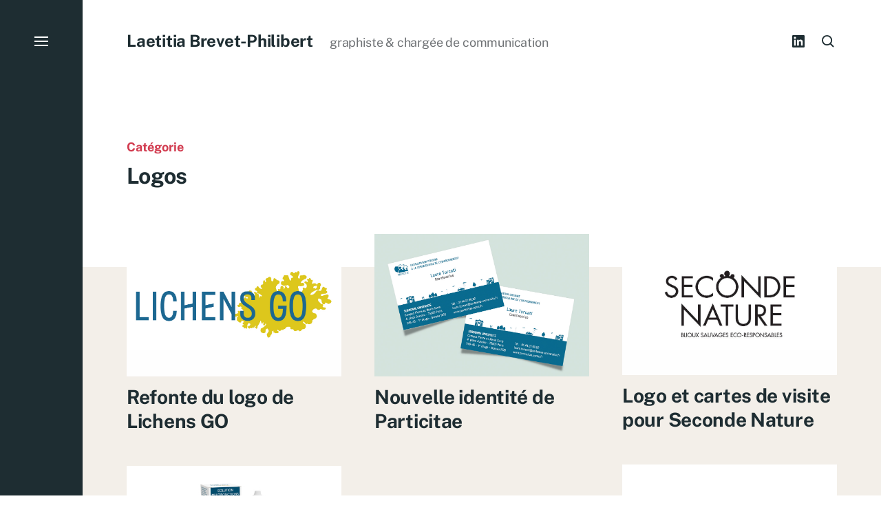

--- FILE ---
content_type: text/html; charset=UTF-8
request_url: http://laetitiabrevet.fr/category/portfolio/logo/
body_size: 10017
content:

<!DOCTYPE html>

<html class="no-js has-aside" lang="fr-FR">

	<head>

		<meta http-equiv="content-type" content="text/html" charset="UTF-8" />
		<meta name="viewport" content="width=device-width, initial-scale=1.0" />

		<link rel="profile" href="//gmpg.org/xfn/11">

				<script>document.documentElement.className = document.documentElement.className.replace( 'no-js', 'js' );</script>
				<noscript>
			<style>
				.spot-fade-in-scale, .no-js .spot-fade-up { 
					opacity: 1.0 !important; 
					transform: none !important;
				}
			</style>
		</noscript>
		<meta name='robots' content='index, follow, max-image-preview:large, max-snippet:-1, max-video-preview:-1' />
	<style>img:is([sizes="auto" i], [sizes^="auto," i]) { contain-intrinsic-size: 3000px 1500px }</style>
	
	<!-- This site is optimized with the Yoast SEO plugin v25.8 - https://yoast.com/wordpress/plugins/seo/ -->
	<title>Logos Archives - Laetitia Brevet-Philibert</title>
	<link rel="canonical" href="http://laetitiabrevet.fr/category/portfolio/logo/" />
	<meta property="og:locale" content="fr_FR" />
	<meta property="og:type" content="article" />
	<meta property="og:title" content="Logos Archives - Laetitia Brevet-Philibert" />
	<meta property="og:url" content="http://laetitiabrevet.fr/category/portfolio/logo/" />
	<meta property="og:site_name" content="Laetitia Brevet-Philibert" />
	<meta name="twitter:card" content="summary_large_image" />
	<script type="application/ld+json" class="yoast-schema-graph">{"@context":"https://schema.org","@graph":[{"@type":"CollectionPage","@id":"http://laetitiabrevet.fr/category/portfolio/logo/","url":"http://laetitiabrevet.fr/category/portfolio/logo/","name":"Logos Archives - Laetitia Brevet-Philibert","isPartOf":{"@id":"http://laetitiabrevet.fr/#website"},"primaryImageOfPage":{"@id":"http://laetitiabrevet.fr/category/portfolio/logo/#primaryimage"},"image":{"@id":"http://laetitiabrevet.fr/category/portfolio/logo/#primaryimage"},"thumbnailUrl":"http://laetitiabrevet.fr/wp-content/uploads/2023/05/logo-lichens-go-vignette.jpg","breadcrumb":{"@id":"http://laetitiabrevet.fr/category/portfolio/logo/#breadcrumb"},"inLanguage":"fr-FR"},{"@type":"ImageObject","inLanguage":"fr-FR","@id":"http://laetitiabrevet.fr/category/portfolio/logo/#primaryimage","url":"http://laetitiabrevet.fr/wp-content/uploads/2023/05/logo-lichens-go-vignette.jpg","contentUrl":"http://laetitiabrevet.fr/wp-content/uploads/2023/05/logo-lichens-go-vignette.jpg","width":1000,"height":663},{"@type":"BreadcrumbList","@id":"http://laetitiabrevet.fr/category/portfolio/logo/#breadcrumb","itemListElement":[{"@type":"ListItem","position":1,"name":"Accueil","item":"http://laetitiabrevet.fr/"},{"@type":"ListItem","position":2,"name":"Portfolio","item":"http://laetitiabrevet.fr/category/portfolio/"},{"@type":"ListItem","position":3,"name":"Logos"}]},{"@type":"WebSite","@id":"http://laetitiabrevet.fr/#website","url":"http://laetitiabrevet.fr/","name":"Laetitia Brevet-Philibert","description":"graphiste &amp; chargée de communication ","potentialAction":[{"@type":"SearchAction","target":{"@type":"EntryPoint","urlTemplate":"http://laetitiabrevet.fr/?s={search_term_string}"},"query-input":{"@type":"PropertyValueSpecification","valueRequired":true,"valueName":"search_term_string"}}],"inLanguage":"fr-FR"}]}</script>
	<!-- / Yoast SEO plugin. -->


<link rel='dns-prefetch' href='//maxcdn.bootstrapcdn.com' />
<link rel="alternate" type="application/rss+xml" title="Laetitia Brevet-Philibert &raquo; Flux" href="http://laetitiabrevet.fr/feed/" />
<link rel="alternate" type="application/rss+xml" title="Laetitia Brevet-Philibert &raquo; Flux des commentaires" href="http://laetitiabrevet.fr/comments/feed/" />
<link rel="alternate" type="application/rss+xml" title="Laetitia Brevet-Philibert &raquo; Flux de la catégorie Logos" href="http://laetitiabrevet.fr/category/portfolio/logo/feed/" />
		<!-- This site uses the Google Analytics by MonsterInsights plugin v9.7.0 - Using Analytics tracking - https://www.monsterinsights.com/ -->
		<!-- Remarque : MonsterInsights n’est actuellement pas configuré sur ce site. Le propriétaire doit authentifier son compte Google Analytics dans les réglages de MonsterInsights.  -->
					<!-- No tracking code set -->
				<!-- / Google Analytics by MonsterInsights -->
		<script type="text/javascript">
/* <![CDATA[ */
window._wpemojiSettings = {"baseUrl":"https:\/\/s.w.org\/images\/core\/emoji\/16.0.1\/72x72\/","ext":".png","svgUrl":"https:\/\/s.w.org\/images\/core\/emoji\/16.0.1\/svg\/","svgExt":".svg","source":{"concatemoji":"http:\/\/laetitiabrevet.fr\/wp-includes\/js\/wp-emoji-release.min.js?ver=6.8.3"}};
/*! This file is auto-generated */
!function(s,n){var o,i,e;function c(e){try{var t={supportTests:e,timestamp:(new Date).valueOf()};sessionStorage.setItem(o,JSON.stringify(t))}catch(e){}}function p(e,t,n){e.clearRect(0,0,e.canvas.width,e.canvas.height),e.fillText(t,0,0);var t=new Uint32Array(e.getImageData(0,0,e.canvas.width,e.canvas.height).data),a=(e.clearRect(0,0,e.canvas.width,e.canvas.height),e.fillText(n,0,0),new Uint32Array(e.getImageData(0,0,e.canvas.width,e.canvas.height).data));return t.every(function(e,t){return e===a[t]})}function u(e,t){e.clearRect(0,0,e.canvas.width,e.canvas.height),e.fillText(t,0,0);for(var n=e.getImageData(16,16,1,1),a=0;a<n.data.length;a++)if(0!==n.data[a])return!1;return!0}function f(e,t,n,a){switch(t){case"flag":return n(e,"\ud83c\udff3\ufe0f\u200d\u26a7\ufe0f","\ud83c\udff3\ufe0f\u200b\u26a7\ufe0f")?!1:!n(e,"\ud83c\udde8\ud83c\uddf6","\ud83c\udde8\u200b\ud83c\uddf6")&&!n(e,"\ud83c\udff4\udb40\udc67\udb40\udc62\udb40\udc65\udb40\udc6e\udb40\udc67\udb40\udc7f","\ud83c\udff4\u200b\udb40\udc67\u200b\udb40\udc62\u200b\udb40\udc65\u200b\udb40\udc6e\u200b\udb40\udc67\u200b\udb40\udc7f");case"emoji":return!a(e,"\ud83e\udedf")}return!1}function g(e,t,n,a){var r="undefined"!=typeof WorkerGlobalScope&&self instanceof WorkerGlobalScope?new OffscreenCanvas(300,150):s.createElement("canvas"),o=r.getContext("2d",{willReadFrequently:!0}),i=(o.textBaseline="top",o.font="600 32px Arial",{});return e.forEach(function(e){i[e]=t(o,e,n,a)}),i}function t(e){var t=s.createElement("script");t.src=e,t.defer=!0,s.head.appendChild(t)}"undefined"!=typeof Promise&&(o="wpEmojiSettingsSupports",i=["flag","emoji"],n.supports={everything:!0,everythingExceptFlag:!0},e=new Promise(function(e){s.addEventListener("DOMContentLoaded",e,{once:!0})}),new Promise(function(t){var n=function(){try{var e=JSON.parse(sessionStorage.getItem(o));if("object"==typeof e&&"number"==typeof e.timestamp&&(new Date).valueOf()<e.timestamp+604800&&"object"==typeof e.supportTests)return e.supportTests}catch(e){}return null}();if(!n){if("undefined"!=typeof Worker&&"undefined"!=typeof OffscreenCanvas&&"undefined"!=typeof URL&&URL.createObjectURL&&"undefined"!=typeof Blob)try{var e="postMessage("+g.toString()+"("+[JSON.stringify(i),f.toString(),p.toString(),u.toString()].join(",")+"));",a=new Blob([e],{type:"text/javascript"}),r=new Worker(URL.createObjectURL(a),{name:"wpTestEmojiSupports"});return void(r.onmessage=function(e){c(n=e.data),r.terminate(),t(n)})}catch(e){}c(n=g(i,f,p,u))}t(n)}).then(function(e){for(var t in e)n.supports[t]=e[t],n.supports.everything=n.supports.everything&&n.supports[t],"flag"!==t&&(n.supports.everythingExceptFlag=n.supports.everythingExceptFlag&&n.supports[t]);n.supports.everythingExceptFlag=n.supports.everythingExceptFlag&&!n.supports.flag,n.DOMReady=!1,n.readyCallback=function(){n.DOMReady=!0}}).then(function(){return e}).then(function(){var e;n.supports.everything||(n.readyCallback(),(e=n.source||{}).concatemoji?t(e.concatemoji):e.wpemoji&&e.twemoji&&(t(e.twemoji),t(e.wpemoji)))}))}((window,document),window._wpemojiSettings);
/* ]]> */
</script>
<style id='wp-emoji-styles-inline-css' type='text/css'>

	img.wp-smiley, img.emoji {
		display: inline !important;
		border: none !important;
		box-shadow: none !important;
		height: 1em !important;
		width: 1em !important;
		margin: 0 0.07em !important;
		vertical-align: -0.1em !important;
		background: none !important;
		padding: 0 !important;
	}
</style>
<link rel='stylesheet' id='wp-block-library-css' href='http://laetitiabrevet.fr/wp-includes/css/dist/block-library/style.min.css?ver=6.8.3' type='text/css' media='all' />
<style id='classic-theme-styles-inline-css' type='text/css'>
/*! This file is auto-generated */
.wp-block-button__link{color:#fff;background-color:#32373c;border-radius:9999px;box-shadow:none;text-decoration:none;padding:calc(.667em + 2px) calc(1.333em + 2px);font-size:1.125em}.wp-block-file__button{background:#32373c;color:#fff;text-decoration:none}
</style>
<style id='global-styles-inline-css' type='text/css'>
:root{--wp--preset--aspect-ratio--square: 1;--wp--preset--aspect-ratio--4-3: 4/3;--wp--preset--aspect-ratio--3-4: 3/4;--wp--preset--aspect-ratio--3-2: 3/2;--wp--preset--aspect-ratio--2-3: 2/3;--wp--preset--aspect-ratio--16-9: 16/9;--wp--preset--aspect-ratio--9-16: 9/16;--wp--preset--color--black: #000000;--wp--preset--color--cyan-bluish-gray: #abb8c3;--wp--preset--color--white: #ffffff;--wp--preset--color--pale-pink: #f78da7;--wp--preset--color--vivid-red: #cf2e2e;--wp--preset--color--luminous-vivid-orange: #ff6900;--wp--preset--color--luminous-vivid-amber: #fcb900;--wp--preset--color--light-green-cyan: #7bdcb5;--wp--preset--color--vivid-green-cyan: #00d084;--wp--preset--color--pale-cyan-blue: #8ed1fc;--wp--preset--color--vivid-cyan-blue: #0693e3;--wp--preset--color--vivid-purple: #9b51e0;--wp--preset--color--accent: #d23c50;--wp--preset--color--primary: #1e2d32;--wp--preset--color--secondary: #707376;--wp--preset--color--border: #d6d5d4;--wp--preset--color--light-background: #f3efe9;--wp--preset--color--body-background: #ffffff;--wp--preset--gradient--vivid-cyan-blue-to-vivid-purple: linear-gradient(135deg,rgba(6,147,227,1) 0%,rgb(155,81,224) 100%);--wp--preset--gradient--light-green-cyan-to-vivid-green-cyan: linear-gradient(135deg,rgb(122,220,180) 0%,rgb(0,208,130) 100%);--wp--preset--gradient--luminous-vivid-amber-to-luminous-vivid-orange: linear-gradient(135deg,rgba(252,185,0,1) 0%,rgba(255,105,0,1) 100%);--wp--preset--gradient--luminous-vivid-orange-to-vivid-red: linear-gradient(135deg,rgba(255,105,0,1) 0%,rgb(207,46,46) 100%);--wp--preset--gradient--very-light-gray-to-cyan-bluish-gray: linear-gradient(135deg,rgb(238,238,238) 0%,rgb(169,184,195) 100%);--wp--preset--gradient--cool-to-warm-spectrum: linear-gradient(135deg,rgb(74,234,220) 0%,rgb(151,120,209) 20%,rgb(207,42,186) 40%,rgb(238,44,130) 60%,rgb(251,105,98) 80%,rgb(254,248,76) 100%);--wp--preset--gradient--blush-light-purple: linear-gradient(135deg,rgb(255,206,236) 0%,rgb(152,150,240) 100%);--wp--preset--gradient--blush-bordeaux: linear-gradient(135deg,rgb(254,205,165) 0%,rgb(254,45,45) 50%,rgb(107,0,62) 100%);--wp--preset--gradient--luminous-dusk: linear-gradient(135deg,rgb(255,203,112) 0%,rgb(199,81,192) 50%,rgb(65,88,208) 100%);--wp--preset--gradient--pale-ocean: linear-gradient(135deg,rgb(255,245,203) 0%,rgb(182,227,212) 50%,rgb(51,167,181) 100%);--wp--preset--gradient--electric-grass: linear-gradient(135deg,rgb(202,248,128) 0%,rgb(113,206,126) 100%);--wp--preset--gradient--midnight: linear-gradient(135deg,rgb(2,3,129) 0%,rgb(40,116,252) 100%);--wp--preset--font-size--small: 16px;--wp--preset--font-size--medium: 20px;--wp--preset--font-size--large: 24px;--wp--preset--font-size--x-large: 42px;--wp--preset--font-size--normal: 18px;--wp--preset--font-size--larger: 32px;--wp--preset--spacing--20: 0.44rem;--wp--preset--spacing--30: 0.67rem;--wp--preset--spacing--40: 1rem;--wp--preset--spacing--50: 1.5rem;--wp--preset--spacing--60: 2.25rem;--wp--preset--spacing--70: 3.38rem;--wp--preset--spacing--80: 5.06rem;--wp--preset--shadow--natural: 6px 6px 9px rgba(0, 0, 0, 0.2);--wp--preset--shadow--deep: 12px 12px 50px rgba(0, 0, 0, 0.4);--wp--preset--shadow--sharp: 6px 6px 0px rgba(0, 0, 0, 0.2);--wp--preset--shadow--outlined: 6px 6px 0px -3px rgba(255, 255, 255, 1), 6px 6px rgba(0, 0, 0, 1);--wp--preset--shadow--crisp: 6px 6px 0px rgba(0, 0, 0, 1);}:where(.is-layout-flex){gap: 0.5em;}:where(.is-layout-grid){gap: 0.5em;}body .is-layout-flex{display: flex;}.is-layout-flex{flex-wrap: wrap;align-items: center;}.is-layout-flex > :is(*, div){margin: 0;}body .is-layout-grid{display: grid;}.is-layout-grid > :is(*, div){margin: 0;}:where(.wp-block-columns.is-layout-flex){gap: 2em;}:where(.wp-block-columns.is-layout-grid){gap: 2em;}:where(.wp-block-post-template.is-layout-flex){gap: 1.25em;}:where(.wp-block-post-template.is-layout-grid){gap: 1.25em;}.has-black-color{color: var(--wp--preset--color--black) !important;}.has-cyan-bluish-gray-color{color: var(--wp--preset--color--cyan-bluish-gray) !important;}.has-white-color{color: var(--wp--preset--color--white) !important;}.has-pale-pink-color{color: var(--wp--preset--color--pale-pink) !important;}.has-vivid-red-color{color: var(--wp--preset--color--vivid-red) !important;}.has-luminous-vivid-orange-color{color: var(--wp--preset--color--luminous-vivid-orange) !important;}.has-luminous-vivid-amber-color{color: var(--wp--preset--color--luminous-vivid-amber) !important;}.has-light-green-cyan-color{color: var(--wp--preset--color--light-green-cyan) !important;}.has-vivid-green-cyan-color{color: var(--wp--preset--color--vivid-green-cyan) !important;}.has-pale-cyan-blue-color{color: var(--wp--preset--color--pale-cyan-blue) !important;}.has-vivid-cyan-blue-color{color: var(--wp--preset--color--vivid-cyan-blue) !important;}.has-vivid-purple-color{color: var(--wp--preset--color--vivid-purple) !important;}.has-black-background-color{background-color: var(--wp--preset--color--black) !important;}.has-cyan-bluish-gray-background-color{background-color: var(--wp--preset--color--cyan-bluish-gray) !important;}.has-white-background-color{background-color: var(--wp--preset--color--white) !important;}.has-pale-pink-background-color{background-color: var(--wp--preset--color--pale-pink) !important;}.has-vivid-red-background-color{background-color: var(--wp--preset--color--vivid-red) !important;}.has-luminous-vivid-orange-background-color{background-color: var(--wp--preset--color--luminous-vivid-orange) !important;}.has-luminous-vivid-amber-background-color{background-color: var(--wp--preset--color--luminous-vivid-amber) !important;}.has-light-green-cyan-background-color{background-color: var(--wp--preset--color--light-green-cyan) !important;}.has-vivid-green-cyan-background-color{background-color: var(--wp--preset--color--vivid-green-cyan) !important;}.has-pale-cyan-blue-background-color{background-color: var(--wp--preset--color--pale-cyan-blue) !important;}.has-vivid-cyan-blue-background-color{background-color: var(--wp--preset--color--vivid-cyan-blue) !important;}.has-vivid-purple-background-color{background-color: var(--wp--preset--color--vivid-purple) !important;}.has-black-border-color{border-color: var(--wp--preset--color--black) !important;}.has-cyan-bluish-gray-border-color{border-color: var(--wp--preset--color--cyan-bluish-gray) !important;}.has-white-border-color{border-color: var(--wp--preset--color--white) !important;}.has-pale-pink-border-color{border-color: var(--wp--preset--color--pale-pink) !important;}.has-vivid-red-border-color{border-color: var(--wp--preset--color--vivid-red) !important;}.has-luminous-vivid-orange-border-color{border-color: var(--wp--preset--color--luminous-vivid-orange) !important;}.has-luminous-vivid-amber-border-color{border-color: var(--wp--preset--color--luminous-vivid-amber) !important;}.has-light-green-cyan-border-color{border-color: var(--wp--preset--color--light-green-cyan) !important;}.has-vivid-green-cyan-border-color{border-color: var(--wp--preset--color--vivid-green-cyan) !important;}.has-pale-cyan-blue-border-color{border-color: var(--wp--preset--color--pale-cyan-blue) !important;}.has-vivid-cyan-blue-border-color{border-color: var(--wp--preset--color--vivid-cyan-blue) !important;}.has-vivid-purple-border-color{border-color: var(--wp--preset--color--vivid-purple) !important;}.has-vivid-cyan-blue-to-vivid-purple-gradient-background{background: var(--wp--preset--gradient--vivid-cyan-blue-to-vivid-purple) !important;}.has-light-green-cyan-to-vivid-green-cyan-gradient-background{background: var(--wp--preset--gradient--light-green-cyan-to-vivid-green-cyan) !important;}.has-luminous-vivid-amber-to-luminous-vivid-orange-gradient-background{background: var(--wp--preset--gradient--luminous-vivid-amber-to-luminous-vivid-orange) !important;}.has-luminous-vivid-orange-to-vivid-red-gradient-background{background: var(--wp--preset--gradient--luminous-vivid-orange-to-vivid-red) !important;}.has-very-light-gray-to-cyan-bluish-gray-gradient-background{background: var(--wp--preset--gradient--very-light-gray-to-cyan-bluish-gray) !important;}.has-cool-to-warm-spectrum-gradient-background{background: var(--wp--preset--gradient--cool-to-warm-spectrum) !important;}.has-blush-light-purple-gradient-background{background: var(--wp--preset--gradient--blush-light-purple) !important;}.has-blush-bordeaux-gradient-background{background: var(--wp--preset--gradient--blush-bordeaux) !important;}.has-luminous-dusk-gradient-background{background: var(--wp--preset--gradient--luminous-dusk) !important;}.has-pale-ocean-gradient-background{background: var(--wp--preset--gradient--pale-ocean) !important;}.has-electric-grass-gradient-background{background: var(--wp--preset--gradient--electric-grass) !important;}.has-midnight-gradient-background{background: var(--wp--preset--gradient--midnight) !important;}.has-small-font-size{font-size: var(--wp--preset--font-size--small) !important;}.has-medium-font-size{font-size: var(--wp--preset--font-size--medium) !important;}.has-large-font-size{font-size: var(--wp--preset--font-size--large) !important;}.has-x-large-font-size{font-size: var(--wp--preset--font-size--x-large) !important;}
:where(.wp-block-post-template.is-layout-flex){gap: 1.25em;}:where(.wp-block-post-template.is-layout-grid){gap: 1.25em;}
:where(.wp-block-columns.is-layout-flex){gap: 2em;}:where(.wp-block-columns.is-layout-grid){gap: 2em;}
:root :where(.wp-block-pullquote){font-size: 1.5em;line-height: 1.6;}
</style>
<link rel='stylesheet' id='finalTilesGallery_stylesheet-css' href='http://laetitiabrevet.fr/wp-content/plugins/final-tiles-grid-gallery-lite/scripts/ftg.css?ver=3.6.6' type='text/css' media='all' />
<link rel='stylesheet' id='fontawesome_stylesheet-css' href='http://laetitiabrevet.fr/wp-content/plugins/final-tiles-grid-gallery-lite/fonts/font-awesome/css/font-awesome.min.css?ver=6.8.3' type='text/css' media='all' />
<link rel='stylesheet' id='dashicons-css' href='http://laetitiabrevet.fr/wp-includes/css/dashicons.min.css?ver=6.8.3' type='text/css' media='all' />
<link rel='stylesheet' id='obfx-module-pub-css-icône-de-menu-0-css' href='https://maxcdn.bootstrapcdn.com/font-awesome/4.7.0/css/font-awesome.min.css?ver=3.0.1' type='text/css' media='all' />
<link rel='stylesheet' id='obfx-module-pub-css-icône-de-menu-1-css' href='http://laetitiabrevet.fr/wp-content/plugins/themeisle-companion/obfx_modules/menu-icons/css/public.css?ver=3.0.1' type='text/css' media='all' />
<link rel='stylesheet' id='eksell-google-fonts-css' href='http://laetitiabrevet.fr/wp-content/themes/eksell/assets/css/fonts.css?ver=6.8.3' type='text/css' media='all' />
<link rel='stylesheet' id='eksell-style-css' href='http://laetitiabrevet.fr/wp-content/themes/eksell/style.css?ver=1.9.5' type='text/css' media='all' />
<link rel='stylesheet' id='eksell-print-styles-css' href='http://laetitiabrevet.fr/wp-content/themes/eksell/assets/css/print.css?ver=1.9.5' type='text/css' media='print' />
<script type="text/javascript" src="http://laetitiabrevet.fr/wp-includes/js/jquery/jquery.min.js?ver=3.7.1" id="jquery-core-js"></script>
<script type="text/javascript" src="http://laetitiabrevet.fr/wp-includes/js/jquery/jquery-migrate.min.js?ver=3.4.1" id="jquery-migrate-js"></script>
<script type="text/javascript" src="http://laetitiabrevet.fr/wp-content/plugins/flowpaper-lite-pdf-flipbook/assets/lity/lity.min.js" id="lity-js-js"></script>
<script type="text/javascript" src="http://laetitiabrevet.fr/wp-includes/js/imagesloaded.min.js?ver=5.0.0" id="imagesloaded-js"></script>
<script type="text/javascript" src="http://laetitiabrevet.fr/wp-includes/js/masonry.min.js?ver=4.2.2" id="masonry-js"></script>
<script type="text/javascript" src="http://laetitiabrevet.fr/wp-content/themes/eksell/assets/js/css-vars-ponyfill.min.js?ver=3.6.0" id="eksell-css-vars-ponyfill-js"></script>
<script type="text/javascript" id="eksell-construct-js-extra">
/* <![CDATA[ */
var eksell_ajax_load_more = {"ajaxurl":"http:\/\/laetitiabrevet.fr\/wp-admin\/admin-ajax.php"};
var eksell_ajax_filters = {"ajaxurl":"http:\/\/laetitiabrevet.fr\/wp-admin\/admin-ajax.php"};
/* ]]> */
</script>
<script type="text/javascript" src="http://laetitiabrevet.fr/wp-content/themes/eksell/assets/js/construct.js?ver=1.9.5" id="eksell-construct-js"></script>
<link rel="https://api.w.org/" href="http://laetitiabrevet.fr/wp-json/" /><link rel="alternate" title="JSON" type="application/json" href="http://laetitiabrevet.fr/wp-json/wp/v2/categories/42" /><link rel="EditURI" type="application/rsd+xml" title="RSD" href="http://laetitiabrevet.fr/xmlrpc.php?rsd" />
<meta name="generator" content="WordPress 6.8.3" />
<!-- Saisissez vos scripts ici --><meta name="theme-color" content="#1e2d32">
	</head>

	<body class="archive category category-logo category-42 wp-theme-eksell pagination-type-scroll has-footer-menu has-social-menu has-anim archive-page">

		
		<a class="skip-link faux-button" href="#site-content">Passer au contenu</a>

		<aside id="site-aside">

	
	<a href="#" class="toggle nav-toggle has-bars" data-toggle-target=".menu-modal" data-toggle-screen-lock="true" data-toggle-body-class="showing-menu-modal" aria-pressed="false" role="button" data-set-focus=".menu-modal .main-menu">
		<div class="nav-toggle-inner">
			<div class="bars">

				<div class="bar"></div>
				<div class="bar"></div>
				<div class="bar"></div>

									<span class="screen-reader-text">Menu</span>
				
			</div><!-- .bars -->
		</div><!-- .nav-toggle-inner -->
	</a><!-- .nav-toggle -->

	
</aside><!-- #site-aside --><div class="menu-modal cover-modal" data-modal-target-string=".menu-modal" aria-expanded="false">

	<div class="menu-modal-cover-untoggle" data-toggle-target=".menu-modal" data-toggle-screen-lock="true" data-toggle-body-class="showing-menu-modal" data-set-focus="#site-aside .nav-toggle"></div>

	<div class="menu-modal-inner modal-inner bg-menu-modal-background color-menu-modal-text">

		<div class="modal-menu-wrapper">

			<div class="menu-modal-toggles">

				<a href="#" class="toggle nav-untoggle" data-toggle-target=".menu-modal" data-toggle-screen-lock="true" data-toggle-body-class="showing-menu-modal" aria-pressed="false" role="button" data-set-focus="#site-aside .nav-toggle">
					
											<span class="screen-reader-text">Fermer</span>
					
					<svg class="svg-icon icon-close" width="18" height="18" aria-hidden="true" role="img" focusable="false" viewBox="0 0 20 20" fill="none" xmlns="http://www.w3.org/2000/svg"><path d="M1 1L19 19" stroke-width="2"></path><path d="M1 19L19 1.00003" stroke-width="2"></path></svg>
				</a><!-- .nav-untoggle -->

			</div><!-- .menu-modal-toggles -->

			<div class="menu-top">

				
				<ul class="main-menu reset-list-style">
					<li id="menu-item-785" class="menu-item menu-item-type-taxonomy menu-item-object-category current-category-ancestor current-menu-ancestor current-menu-parent current-category-parent menu-item-has-children menu-item-785"><div class="ancestor-wrapper"><a href="http://laetitiabrevet.fr/category/portfolio/"><i class="obfx-menu-icon dashicons dashicons-format-gallery"></i>Portfolio</a><div class="sub-menu-toggle-wrapper"><a href="#" class="toggle sub-menu-toggle stroke-cc" data-toggle-target=".menu-modal .menu-item-785 &gt; .sub-menu" data-toggle-type="slidetoggle" data-toggle-duration="250"><span class="screen-reader-text">Afficher le sous-menu</span><svg class="svg-icon icon-chevron-down" width="18" height="10" aria-hidden="true" role="img" focusable="false" viewBox="0 0 18 11" fill="none" xmlns="http://www.w3.org/2000/svg"><path d="M17 1L9 9L1 1" stroke-width="2"></path></svg></a></div></div><!-- .ancestor-wrapper -->
<ul class="sub-menu">
	<li id="menu-item-1593" class="menu-item menu-item-type-taxonomy menu-item-object-category menu-item-1593"><div class="ancestor-wrapper"><a href="http://laetitiabrevet.fr/category/portfolio/print/">Print</a></div><!-- .ancestor-wrapper --></li>
	<li id="menu-item-1597" class="menu-item menu-item-type-taxonomy menu-item-object-category current-menu-item menu-item-1597"><div class="ancestor-wrapper"><a href="http://laetitiabrevet.fr/category/portfolio/logo/" aria-current="page">Logos</a></div><!-- .ancestor-wrapper --></li>
	<li id="menu-item-1599" class="menu-item menu-item-type-taxonomy menu-item-object-category menu-item-1599"><div class="ancestor-wrapper"><a href="http://laetitiabrevet.fr/category/portfolio/illustration/">Illustration</a></div><!-- .ancestor-wrapper --></li>
	<li id="menu-item-1595" class="menu-item menu-item-type-taxonomy menu-item-object-category menu-item-1595"><div class="ancestor-wrapper"><a href="http://laetitiabrevet.fr/category/portfolio/animation-de-site/">Animation de site</a></div><!-- .ancestor-wrapper --></li>
	<li id="menu-item-1596" class="menu-item menu-item-type-taxonomy menu-item-object-category menu-item-1596"><div class="ancestor-wrapper"><a href="http://laetitiabrevet.fr/category/portfolio/reseaux-sociaux/">Réseaux sociaux</a></div><!-- .ancestor-wrapper --></li>
	<li id="menu-item-1594" class="menu-item menu-item-type-taxonomy menu-item-object-category menu-item-1594"><div class="ancestor-wrapper"><a href="http://laetitiabrevet.fr/category/portfolio/sites/">Gestion de projet web</a></div><!-- .ancestor-wrapper --></li>
	<li id="menu-item-1600" class="menu-item menu-item-type-taxonomy menu-item-object-category menu-item-1600"><div class="ancestor-wrapper"><a href="http://laetitiabrevet.fr/category/portfolio/photo/">Photo</a></div><!-- .ancestor-wrapper --></li>
	<li id="menu-item-1598" class="menu-item menu-item-type-taxonomy menu-item-object-category menu-item-1598"><div class="ancestor-wrapper"><a href="http://laetitiabrevet.fr/category/portfolio/video/">Vidéo</a></div><!-- .ancestor-wrapper --></li>
</ul>
</li>
<li id="menu-item-765" class="menu-item menu-item-type-post_type menu-item-object-page menu-item-765"><div class="ancestor-wrapper"><a href="http://laetitiabrevet.fr/competences/"><i class="obfx-menu-icon dashicons dashicons-admin-tools"></i>Mes prestations</a></div><!-- .ancestor-wrapper --></li>
<li id="menu-item-878" class="menu-item menu-item-type-post_type menu-item-object-page menu-item-878"><div class="ancestor-wrapper"><a href="http://laetitiabrevet.fr/qui-suis-je-2/"><i class="obfx-menu-icon dashicons dashicons-admin-users"></i>Références</a></div><!-- .ancestor-wrapper --></li>
				</ul><!-- .main-menu -->

									<div class="menu-modal-search">
						<form role="search"  method="get" class="search-form" action="http://laetitiabrevet.fr/">
	<label class="screen-reader-text" for="search-form-1">Recherche pour…</label>
	<input placeholder="Recherche pour…" type="search" id="search-form-1" class="search-field" value="" name="s" />
	<button type="submit" class="search-submit reset stroke-cc">
		<span class="screen-reader-text">Rechercher</span>
		<svg class="svg-icon icon-search" width="18" height="18" aria-hidden="true" role="img" focusable="false" viewBox="0 0 19 19" fill="none" xmlns="http://www.w3.org/2000/svg"><circle cx="8" cy="8" r="7" stroke-width="2"></circle><path d="M18 18L12.5 12.5" stroke-width="2"></path></svg>	</button>
</form>
					</div><!-- .menu-modal-search -->
					
			</div><!-- .menu-top -->

			<div class="menu-bottom">

				<ul id="menu-socials-top-menu" class="social-menu reset-list-style social-icons circular"><li id="menu-item-840" class="menu-item menu-item-type-custom menu-item-object-custom menu-item-840"><a href="https://www.linkedin.com/in/lbrevet/"><svg class="svg-icon icon-linkedin" width="24" height="24" aria-hidden="true" role="img" focusable="false" viewBox="0 0 24 24" version="1.1" xmlns="http://www.w3.org/2000/svg"><path d="M19.7,3H4.3C3.582,3,3,3.582,3,4.3v15.4C3,20.418,3.582,21,4.3,21h15.4c0.718,0,1.3-0.582,1.3-1.3V4.3 C21,3.582,20.418,3,19.7,3z M8.339,18.338H5.667v-8.59h2.672V18.338z M7.004,8.574c-0.857,0-1.549-0.694-1.549-1.548 c0-0.855,0.691-1.548,1.549-1.548c0.854,0,1.547,0.694,1.547,1.548C8.551,7.881,7.858,8.574,7.004,8.574z M18.339,18.338h-2.669 v-4.177c0-0.996-0.017-2.278-1.387-2.278c-1.389,0-1.601,1.086-1.601,2.206v4.249h-2.667v-8.59h2.559v1.174h0.037 c0.356-0.675,1.227-1.387,2.526-1.387c2.703,0,3.203,1.779,3.203,4.092V18.338z"></path></svg><span class="screen-reader-text">Linkedin</span></a></li>
</ul>
			</div><!-- .menu-bottom -->

		</div><!-- .menu-wrapper -->

	</div><!-- .menu-modal-inner -->

</div><!-- .menu-modal -->

		<header id="site-header" class="stick-me">

			
			<div class="header-inner section-inner">

				<div class="header-titles">

											<div class="site-title"><a href="http://laetitiabrevet.fr/" rel="home">Laetitia Brevet-Philibert</a></div>
					
					
						<div class="site-description color-secondary">graphiste &amp; chargée de communication </div>

					
				</div><!-- .header-titles -->

				<div class="header-toggles">

					<ul id="menu-socials-top-menu-1" class="social-menu reset-list-style social-icons"><li class="menu-item menu-item-type-custom menu-item-object-custom menu-item-840"><a href="https://www.linkedin.com/in/lbrevet/"><svg class="svg-icon icon-linkedin" width="24" height="24" aria-hidden="true" role="img" focusable="false" viewBox="0 0 24 24" version="1.1" xmlns="http://www.w3.org/2000/svg"><path d="M19.7,3H4.3C3.582,3,3,3.582,3,4.3v15.4C3,20.418,3.582,21,4.3,21h15.4c0.718,0,1.3-0.582,1.3-1.3V4.3 C21,3.582,20.418,3,19.7,3z M8.339,18.338H5.667v-8.59h2.672V18.338z M7.004,8.574c-0.857,0-1.549-0.694-1.549-1.548 c0-0.855,0.691-1.548,1.549-1.548c0.854,0,1.547,0.694,1.547,1.548C8.551,7.881,7.858,8.574,7.004,8.574z M18.339,18.338h-2.669 v-4.177c0-0.996-0.017-2.278-1.387-2.278c-1.389,0-1.601,1.086-1.601,2.206v4.249h-2.667v-8.59h2.559v1.174h0.037 c0.356-0.675,1.227-1.387,2.526-1.387c2.703,0,3.203,1.779,3.203,4.092V18.338z"></path></svg><span class="screen-reader-text">Linkedin</span></a></li>
</ul>
						<a href="#" class="search-toggle toggle" data-toggle-target=".search-modal" data-toggle-screen-lock="true" data-toggle-body-class="showing-search-modal" data-set-focus=".search-modal .search-field" aria-pressed="false" role="button" role="button" data-untoggle-below="700">
							<span class="screen-reader-text">Rechercher</span>
							<svg class="svg-icon icon-search" width="18" height="18" aria-hidden="true" role="img" focusable="false" viewBox="0 0 19 19" fill="none" xmlns="http://www.w3.org/2000/svg"><circle cx="8" cy="8" r="7" stroke-width="2"></circle><path d="M18 18L12.5 12.5" stroke-width="2"></path></svg>						</a>

						
					<a href="#" class="nav-toggle mobile-nav-toggle toggle icon-menu-search" data-toggle-target=".menu-modal" data-toggle-screen-lock="true" data-toggle-body-class="showing-menu-modal" data-set-focus=".menu-modal .nav-untoggle" aria-pressed="false" role="button">

													<span class="screen-reader-text">Menu</span>
						
						<svg class="svg-icon icon-menu-search" width="26" height="24" aria-hidden="true" role="img" focusable="false" viewBox="0 0 27 19" fill="none" xmlns="http://www.w3.org/2000/svg"><path d="M0 18H24" stroke-width="2"></path><path d="M0 10H10" stroke-width="2"></path><path d="M0 2H10" stroke-width="2"></path><circle cx="19" cy="6" r="5" stroke-width="2"></circle><path d="M26.0001 13.0001L22.0278 9.02783" stroke-width="2"></path></svg>						
					</a>

					
				</div><!-- .header-toggles -->

			</div><!-- .header-inner -->

			
		</header><!-- #site-header -->
		
		<div class="search-modal cover-modal" data-modal-target-string=".search-modal" aria-expanded="false">

	<div class="search-modal-inner modal-inner bg-body-background">

		<div class="section-inner">

			
			<form role="search" method="get" class="modal-search-form" action="http://laetitiabrevet.fr/">
				<input type="search" id="search-form-696cb13108ac1" class="search-field" placeholder="Recherche pour…" value="" name="s" />
				<label class="search-label stroke-cc" for="search-form-696cb13108ac1">
					<span class="screen-reader-text">Recherche pour…</span>
					<svg class="svg-icon icon-search" width="24" height="24" aria-hidden="true" role="img" focusable="false" viewBox="0 0 19 19" fill="none" xmlns="http://www.w3.org/2000/svg"><circle cx="8" cy="8" r="7" stroke-width="2"></circle><path d="M18 18L12.5 12.5" stroke-width="2"></path></svg>				</label>
				<button type="submit" class="search-submit">Rechercher</button>
			</form><!-- .modal-search-form -->

			<a href="#" class="toggle search-untoggle fill-cc-primary" data-toggle-target=".search-modal" data-toggle-screen-lock="true" data-toggle-body-class="showing-search-modal" data-set-focus="#site-header .search-toggle">
				<span class="screen-reader-text">Fermer</span>
				<div class="search-untoggle-inner">
					<svg class="svg-icon icon-close" width="18" height="18" aria-hidden="true" role="img" focusable="false" viewBox="0 0 20 20" fill="none" xmlns="http://www.w3.org/2000/svg"><path d="M1 1L19 19" stroke-width="2"></path><path d="M1 19L19 1.00003" stroke-width="2"></path></svg>				</div><!-- .search-untoggle-inner -->
			</a><!-- .search-untoggle -->

		</div><!-- .section-inner -->

	</div><!-- .search-modal-inner -->

</div><!-- .search-modal -->

<main id="site-content" role="main">

	<div class="site-content-inner">

					
			<header class="archive-header section-inner">

												<p class="archive-prefix color-accent i-a a-fade-up">Catégorie</p>
																	<h1 class="archive-title i-a a-fade-up">Logos</h1>
													
			</header><!-- .archive-header -->

			
			<div class="posts">

				<div class="section-inner">

					
					<div class="posts-grid grid load-more-target cols-12 cols-t-6 cols-tl-6 cols-d-4 cols-dl-3">

						<div class="col grid-sizer"></div>
					
						
							<div class="article-wrapper col">
								<article class="preview do-spot spot-fade-up a-del-200 preview-post post-1467 post type-post status-publish format-standard has-post-thumbnail hentry category-logo" id="post-1467">

	
		<figure class="preview-media">
			<a href="http://laetitiabrevet.fr/refonte-du-logo-de-lichens-go/" class="preview-media-link">
				<img width="1000" height="663" src="http://laetitiabrevet.fr/wp-content/uploads/2023/05/logo-lichens-go-vignette.jpg" class="attachment-eksell_preview_image size-eksell_preview_image wp-post-image" alt="" decoding="async" fetchpriority="high" srcset="http://laetitiabrevet.fr/wp-content/uploads/2023/05/logo-lichens-go-vignette.jpg 1000w, http://laetitiabrevet.fr/wp-content/uploads/2023/05/logo-lichens-go-vignette-300x199.jpg 300w, http://laetitiabrevet.fr/wp-content/uploads/2023/05/logo-lichens-go-vignette-768x509.jpg 768w, http://laetitiabrevet.fr/wp-content/uploads/2023/05/logo-lichens-go-vignette-360x240.jpg 360w" sizes="(max-width: 1000px) 100vw, 1000px" />			</a><!-- .preview-media-link -->
		</figure><!-- .preview-media -->

		
		<header class="preview-header">
			<h2 class="preview-title h4"><a href="http://laetitiabrevet.fr/refonte-du-logo-de-lichens-go/">Refonte du logo de Lichens GO</a></h2>		</header><!-- .preview-header -->

		
</article><!-- .preview -->
							</div>

							
							<div class="article-wrapper col">
								<article class="preview do-spot spot-fade-up a-del-200 preview-post post-1434 post type-post status-publish format-standard has-post-thumbnail hentry category-identite-visuelle category-logo category-print" id="post-1434">

	
		<figure class="preview-media">
			<a href="http://laetitiabrevet.fr/nouvelle-identite-de-particitae/" class="preview-media-link">
				<img width="1000" height="663" src="http://laetitiabrevet.fr/wp-content/uploads/2023/12/cartes-de-visite-particitae-vignette.jpg" class="attachment-eksell_preview_image size-eksell_preview_image wp-post-image" alt="" decoding="async" srcset="http://laetitiabrevet.fr/wp-content/uploads/2023/12/cartes-de-visite-particitae-vignette.jpg 1000w, http://laetitiabrevet.fr/wp-content/uploads/2023/12/cartes-de-visite-particitae-vignette-300x199.jpg 300w, http://laetitiabrevet.fr/wp-content/uploads/2023/12/cartes-de-visite-particitae-vignette-768x509.jpg 768w, http://laetitiabrevet.fr/wp-content/uploads/2023/12/cartes-de-visite-particitae-vignette-360x240.jpg 360w" sizes="(max-width: 1000px) 100vw, 1000px" />			</a><!-- .preview-media-link -->
		</figure><!-- .preview-media -->

		
		<header class="preview-header">
			<h2 class="preview-title h4"><a href="http://laetitiabrevet.fr/nouvelle-identite-de-particitae/">Nouvelle identité de Particitae</a></h2>		</header><!-- .preview-header -->

		
</article><!-- .preview -->
							</div>

							
							<div class="article-wrapper col">
								<article class="preview do-spot spot-fade-up a-del-200 preview-post post-1389 post type-post status-publish format-standard has-post-thumbnail hentry category-logo category-print" id="post-1389">

	
		<figure class="preview-media">
			<a href="http://laetitiabrevet.fr/logo-et-cartes-de-visite-pour-seconde-nature/" class="preview-media-link">
				<img width="849" height="559" src="http://laetitiabrevet.fr/wp-content/uploads/2021/10/Carte-Visite-seconde_nature.jpg" class="attachment-eksell_preview_image size-eksell_preview_image wp-post-image" alt="" decoding="async" srcset="http://laetitiabrevet.fr/wp-content/uploads/2021/10/Carte-Visite-seconde_nature.jpg 849w, http://laetitiabrevet.fr/wp-content/uploads/2021/10/Carte-Visite-seconde_nature-300x198.jpg 300w, http://laetitiabrevet.fr/wp-content/uploads/2021/10/Carte-Visite-seconde_nature-768x506.jpg 768w" sizes="(max-width: 849px) 100vw, 849px" />			</a><!-- .preview-media-link -->
		</figure><!-- .preview-media -->

		
		<header class="preview-header">
			<h2 class="preview-title h4"><a href="http://laetitiabrevet.fr/logo-et-cartes-de-visite-pour-seconde-nature/">Logo et cartes de visite pour Seconde Nature</a></h2>		</header><!-- .preview-header -->

		
</article><!-- .preview -->
							</div>

							
							<div class="article-wrapper col">
								<article class="preview do-spot spot-fade-up a-del-200 preview-post post-1338 post type-post status-publish format-standard has-post-thumbnail hentry category-logo" id="post-1338">

	
		<figure class="preview-media">
			<a href="http://laetitiabrevet.fr/logo-bijouterie-ethnique/" class="preview-media-link">
				<img width="600" height="400" src="http://laetitiabrevet.fr/wp-content/uploads/2021/08/logo-african-fabrik.jpg" class="attachment-eksell_preview_image size-eksell_preview_image wp-post-image" alt="" decoding="async" loading="lazy" srcset="http://laetitiabrevet.fr/wp-content/uploads/2021/08/logo-african-fabrik.jpg 600w, http://laetitiabrevet.fr/wp-content/uploads/2021/08/logo-african-fabrik-300x200.jpg 300w, http://laetitiabrevet.fr/wp-content/uploads/2021/08/logo-african-fabrik-360x240.jpg 360w" sizes="auto, (max-width: 600px) 100vw, 600px" />			</a><!-- .preview-media-link -->
		</figure><!-- .preview-media -->

		
		<header class="preview-header">
			<h2 class="preview-title h4"><a href="http://laetitiabrevet.fr/logo-bijouterie-ethnique/">Logo bijouterie ethnique</a></h2>		</header><!-- .preview-header -->

		
</article><!-- .preview -->
							</div>

							
							<div class="article-wrapper col">
								<article class="preview do-spot spot-fade-up a-del-200 preview-post post-1296 post type-post status-publish format-standard has-post-thumbnail hentry category-logo category-packaging category-print" id="post-1296">

	
		<figure class="preview-media">
			<a href="http://laetitiabrevet.fr/packaging-produits-optiques-pour-ecouter-voir/" class="preview-media-link">
				<img width="480" height="288" src="http://laetitiabrevet.fr/wp-content/uploads/2021/08/Pure_contact_confort.jpg" class="attachment-eksell_preview_image size-eksell_preview_image wp-post-image" alt="" decoding="async" loading="lazy" srcset="http://laetitiabrevet.fr/wp-content/uploads/2021/08/Pure_contact_confort.jpg 480w, http://laetitiabrevet.fr/wp-content/uploads/2021/08/Pure_contact_confort-300x180.jpg 300w" sizes="auto, (max-width: 480px) 100vw, 480px" />			</a><!-- .preview-media-link -->
		</figure><!-- .preview-media -->

		
		<header class="preview-header">
			<h2 class="preview-title h4"><a href="http://laetitiabrevet.fr/packaging-produits-optiques-pour-ecouter-voir/">Packaging et logo produits optiques Pure Contact</a></h2>		</header><!-- .preview-header -->

		
</article><!-- .preview -->
							</div>

							
					</div><!-- .posts-grid -->

									
				</div><!-- .section-inner -->

			</div><!-- .posts -->

			
<div class="pagination-wrapper pagination-type-scroll last-page">

	<div id="pagination" class="section-inner" data-query-args="{&quot;category_name&quot;:&quot;logo&quot;,&quot;error&quot;:&quot;&quot;,&quot;m&quot;:&quot;&quot;,&quot;p&quot;:0,&quot;post_parent&quot;:&quot;&quot;,&quot;subpost&quot;:&quot;&quot;,&quot;subpost_id&quot;:&quot;&quot;,&quot;attachment&quot;:&quot;&quot;,&quot;attachment_id&quot;:0,&quot;name&quot;:&quot;&quot;,&quot;pagename&quot;:&quot;&quot;,&quot;page_id&quot;:0,&quot;second&quot;:&quot;&quot;,&quot;minute&quot;:&quot;&quot;,&quot;hour&quot;:&quot;&quot;,&quot;day&quot;:0,&quot;monthnum&quot;:0,&quot;year&quot;:0,&quot;w&quot;:0,&quot;tag&quot;:&quot;&quot;,&quot;cat&quot;:42,&quot;tag_id&quot;:&quot;&quot;,&quot;author&quot;:&quot;&quot;,&quot;author_name&quot;:&quot;&quot;,&quot;feed&quot;:&quot;&quot;,&quot;tb&quot;:&quot;&quot;,&quot;paged&quot;:1,&quot;meta_key&quot;:&quot;&quot;,&quot;meta_value&quot;:&quot;&quot;,&quot;preview&quot;:&quot;&quot;,&quot;s&quot;:&quot;&quot;,&quot;sentence&quot;:&quot;&quot;,&quot;title&quot;:&quot;&quot;,&quot;fields&quot;:&quot;all&quot;,&quot;menu_order&quot;:&quot;&quot;,&quot;embed&quot;:&quot;&quot;,&quot;category__in&quot;:[],&quot;category__not_in&quot;:[],&quot;category__and&quot;:[],&quot;post__in&quot;:[],&quot;post__not_in&quot;:[],&quot;post_name__in&quot;:[],&quot;tag__in&quot;:[],&quot;tag__not_in&quot;:[],&quot;tag__and&quot;:[],&quot;tag_slug__in&quot;:[],&quot;tag_slug__and&quot;:[],&quot;post_parent__in&quot;:[],&quot;post_parent__not_in&quot;:[],&quot;author__in&quot;:[],&quot;author__not_in&quot;:[],&quot;search_columns&quot;:[],&quot;ignore_sticky_posts&quot;:false,&quot;suppress_filters&quot;:false,&quot;cache_results&quot;:true,&quot;update_post_term_cache&quot;:true,&quot;update_menu_item_cache&quot;:false,&quot;lazy_load_term_meta&quot;:true,&quot;update_post_meta_cache&quot;:true,&quot;post_type&quot;:&quot;&quot;,&quot;posts_per_page&quot;:10,&quot;nopaging&quot;:false,&quot;comments_per_page&quot;:&quot;50&quot;,&quot;no_found_rows&quot;:false,&quot;order&quot;:&quot;DESC&quot;,&quot;max_num_pages&quot;:1,&quot;post_status&quot;:&quot;publish&quot;}" data-pagination-type="scroll" data-load-more-target=".load-more-target">

		
	</div><!-- #pagination -->

</div><!-- .pagination-wrapper -->
	</div><!-- .site-content-inner -->

</main><!-- #site-content -->

		
			<footer id="site-footer">

								
				<div class="footer-inner section-inner">

					
					<div class="footer-credits">

						<p class="footer-copyright">&copy; 2026 <a href="http://laetitiabrevet.fr" rel="home">Laetitia Brevet-Philibert</a></p>

						<p class="theme-credits color-secondary">
							Thème par <a href="https://www.andersnoren.se">Anders Nor&eacute;n</a>						</p><!-- .theme-credits -->

					</div><!-- .footer-credits -->

					<ul id="menu-menu-lateral-portfolio" class="footer-menu reset-list-style"><li id="menu-item-913" class="menu-item menu-item-type-taxonomy menu-item-object-category menu-item-913"><a href="http://laetitiabrevet.fr/category/portfolio/print/">Print</a></li>
<li id="menu-item-1238" class="menu-item menu-item-type-taxonomy menu-item-object-category current-menu-item menu-item-1238"><a href="http://laetitiabrevet.fr/category/portfolio/logo/" aria-current="page">Logos</a></li>
<li id="menu-item-1196" class="menu-item menu-item-type-taxonomy menu-item-object-category menu-item-1196"><a href="http://laetitiabrevet.fr/category/portfolio/illustration/">Illustration</a></li>
<li id="menu-item-911" class="menu-item menu-item-type-taxonomy menu-item-object-category menu-item-911"><a href="http://laetitiabrevet.fr/category/portfolio/animation-de-site/">Animation de site</a></li>
<li id="menu-item-910" class="menu-item menu-item-type-taxonomy menu-item-object-category menu-item-910"><a href="http://laetitiabrevet.fr/category/portfolio/reseaux-sociaux/">Réseaux sociaux</a></li>
<li id="menu-item-909" class="menu-item menu-item-type-taxonomy menu-item-object-category menu-item-909"><a href="http://laetitiabrevet.fr/category/portfolio/sites/">Gestion de projet web</a></li>
<li id="menu-item-1112" class="menu-item menu-item-type-taxonomy menu-item-object-category menu-item-1112"><a href="http://laetitiabrevet.fr/category/portfolio/support-de-communication/">Rédactionnel</a></li>
<li id="menu-item-908" class="menu-item menu-item-type-taxonomy menu-item-object-category menu-item-908"><a href="http://laetitiabrevet.fr/category/portfolio/video/">Vidéo</a></li>
<li id="menu-item-1237" class="menu-item menu-item-type-taxonomy menu-item-object-category menu-item-1237"><a href="http://laetitiabrevet.fr/category/portfolio/photo/">Photo</a></li>
</ul>
				</div><!-- .footer-inner -->

				
			</footer><!-- #site-footer -->

			<script type="speculationrules">
{"prefetch":[{"source":"document","where":{"and":[{"href_matches":"\/*"},{"not":{"href_matches":["\/wp-*.php","\/wp-admin\/*","\/wp-content\/uploads\/*","\/wp-content\/*","\/wp-content\/plugins\/*","\/wp-content\/themes\/eksell\/*","\/*\\?(.+)"]}},{"not":{"selector_matches":"a[rel~=\"nofollow\"]"}},{"not":{"selector_matches":".no-prefetch, .no-prefetch a"}}]},"eagerness":"conservative"}]}
</script>
<!-- Saisissez vos scripts ici --><script type="text/javascript" src="http://laetitiabrevet.fr/wp-content/plugins/final-tiles-grid-gallery-lite/scripts/jquery.finalTilesGallery.js?ver=3.6.6" id="finalTilesGallery-js"></script>

    </body>
</html>
